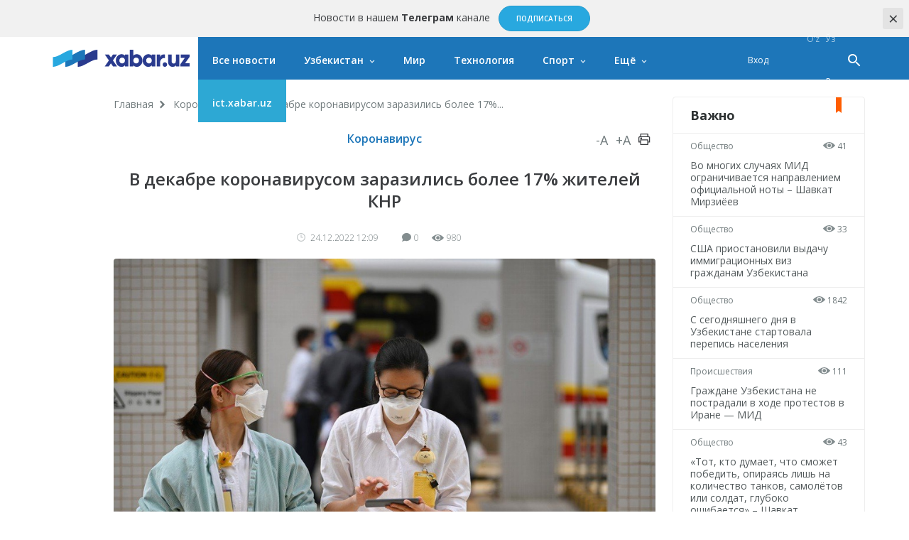

--- FILE ---
content_type: text/html; charset=UTF-8
request_url: https://xabar.uz/ru/post/v-dekabre-koronavirusom-zarazilis
body_size: 11202
content:
<!DOCTYPE html>
<html lang="ru">
<head>
    <meta charset="UTF-8">
    <meta http-equiv="X-UA-Compatible" content="IE=edge">
    <meta name="viewport" content="width=device-width, initial-scale=1, maximum-scale=1, user-scalable=no">

    <meta property="cacheId"
          content="18/01/2026 19:25:16">
    <meta property="og:url" content="https://xabar.uz/ru/koronavirus/v-dekabre-koronavirusom-zarazilis">
    <meta property="og:title" content="В декабре коронавирусом заразились более 17% жителей КНР">
    <meta property="og:description" content="Более 248 млн случаев заражения коронавирусом (около 17% населения страны) зафиксировано в КНР с 1">
    <meta property="og:image" content="https://xabar.uz/static/crop/2/8/736_736_95_2840631642.jpg">
    <meta property="og:type" content="article"/>
    <meta property="fb:app_id" content="411166686310976"/>

    <meta name="description" content="Более 248 млн случаев заражения коронавирусом (около 17% населения страны) зафиксировано в КНР с 1">
    <meta name="keywords" content="КНР, коронавирус">
    
            
        <link rel="canonical" href="https://xabar.uz/ru/koronavirus/v-dekabre-koronavirusom-zarazilis"/>
                    

    <title>В декабре коронавирусом заразились более 17% жителей КНР</title>
    <meta name="csrf-param" content="_csrf">
<meta name="csrf-token" content="03MozB02obshED64S3-yERlqbfJ4bqTVIm-c0W_WD1-kJGajRGnqyFFfCPUuGft3dwkZqDoByqdWHMmlNZBCNw==">

<link href="https://xabar.uz/static/assets/e0750f87/authchoice.css?v=1581547988" rel="stylesheet">
<link href="https://fonts.googleapis.com/css?family=Open+Sans:300,300i,400,400i,600,700|PT+Serif:400,400i,700,700i&amp;subset=cyrillic&amp;display=swap" rel="stylesheet">
<link href="https://xabar.uz/static/assets/73a7d9c9/css/all-bundle.min.css?v=1674197250" rel="stylesheet">
<script>var globalVars={"l":"ru-RU","a":"https:\/\/api.xabar.uz\/v1","d":false,"typo":"\/ru\/site\/typo","m":{"typo":"\u041f\u043e\u0436\u0430\u043b\u0443\u0439\u0441\u0442\u0430, \u043e\u0442\u043c\u0435\u0442\u044c\u0442\u0435 \u043e\u0448\u0438\u0431\u043a\u0443!"},"u":1,"p":"63a69894f275084e89060495","c":"5e6b3523f2750855c4292043"};</script>    <!-- Global site tag (gtag.js) - Google Analytics -->
    <script async src="https://www.googletagmanager.com/gtag/js?id=UA-111137764-1"></script>
    <script>
        window.dataLayer = window.dataLayer || [];

        function gtag() {
            dataLayer.push(arguments);
        }

        gtag('js', new Date());

        gtag('config', 'UA-111137764-1');
    </script>
    <!-- Yandex.RTB -->
    <script>window.yaContextCb=window.yaContextCb||[]</script>
    <script src="https://yandex.ru/ads/system/context.js" async></script>

    <link rel="apple-touch-icon" sizes="180x180" href="https://xabar.uz/static/assets/73a7d9c9/img/apple-touch-icon.png">
    <link rel="icon" type="image/png" sizes="32x32" href="https://xabar.uz/static/assets/73a7d9c9/img/favicon-32x32.png">
    <link rel="icon" type="image/png" sizes="16x16" href="https://xabar.uz/static/assets/73a7d9c9/img/favicon-16x16.png">
    <link rel="manifest" href="https://xabar.uz/static/assets/73a7d9c9/img/manifest.json">
</head>
<body>



    <div class="msg-test" data-cookie="_mtg" data-count="1">
        Новости в нашем <strong>Телеграм</strong> канале        <span class="continue">
        <a href="https://t.me/xabaruzofficial" class="action-btn" target="_blank">Подписаться</a>
    </span>
        <span class="close-btn">×</span>
    </div>

<div id="container">
    <div class="header" id="header">
    <div class="header__nav-main">
        <div class="container">
            <div class="header__nav-main-content">
                <a href="/ru" class="logo">
                    <img class="hidden-sm visible-lg" src="https://xabar.uz/static/assets/73a7d9c9/img/logo-desktop.svg"
                         alt="Xabar.uz">
                    <img class="hidden-md visible-sm" src="https://xabar.uz/static/assets/73a7d9c9/img/logo-mobile.svg" alt="Xabar.uz">
                </a>

                <a class="header__nav-main-toggle"><i class="icon bars-icon"></i></a>

                <ul class="header__nav-main-nav" id="main_menu">
                    <li class="child0 ">
                        <a href="/ru/yangiliklar">Все новости</a>
                    </li>

                                                                                        <li class="child0 cat-mahalliy has_inner ">
                            <a href="https://xabar.uz/ru/mahalliy">Узбекистан</a>
                                                            <div class="header__nav-main-sub-nav">
                                    <div class="container">
                                        <ul>
                                                                                                                                            <li class="child1 cat-siyosat ">
                                                    <a href="https://xabar.uz/ru/siyosat">Политика</a>
                                                </li>
                                                                                                                                            <li class="child1 cat-iqtisodiyot ">
                                                    <a href="https://xabar.uz/ru/iqtisodiyot">Экономика</a>
                                                </li>
                                                                                                                                            <li class="child1 cat-biznes ">
                                                    <a href="https://xabar.uz/ru/biznes">Уроки бизнеса</a>
                                                </li>
                                                                                                                                            <li class="child1 cat-jamiyat ">
                                                    <a href="https://xabar.uz/ru/jamiyat">Общество</a>
                                                </li>
                                                                                                                                            <li class="child1 cat-huquq ">
                                                    <a href="https://xabar.uz/ru/huquq">Право</a>
                                                </li>
                                                                                                                                            <li class="child1 cat-talim ">
                                                    <a href="https://xabar.uz/ru/talim">Образование</a>
                                                </li>
                                                                                                                                            <li class="child1 cat-hajviya ">
                                                    <a href="https://xabar.uz/ru/hajviya">Юмор</a>
                                                </li>
                                                                                                                                            <li class="child1 cat-madaniyat ">
                                                    <a href="https://xabar.uz/ru/madaniyat">Культура</a>
                                                </li>
                                                                                                                                            <li class="child1 cat-insayder ">
                                                    <a href="https://xabar.uz/ru/insayder">Инсайдер</a>
                                                </li>
                                                                                                                                            <li class="child1 cat-hodisa ">
                                                    <a href="https://xabar.uz/ru/hodisa">Происшествия</a>
                                                </li>
                                                                                    </ul>
                                    </div>
                                </div>
                                                    </li>
                                                                    <li class="child0 cat-xorij  ">
                            <a href="https://xabar.uz/ru/xorij">Мир</a>
                                                    </li>
                                                                    <li class="child0 cat-texnologiya  ">
                            <a href="https://xabar.uz/ru/texnologiya">Технология</a>
                                                    </li>
                                                                    <li class="child0 cat-sport has_inner ">
                            <a href="https://xabar.uz/ru/sport">Спорт</a>
                                                            <div class="header__nav-main-sub-nav">
                                    <div class="container">
                                        <ul>
                                                                                                                                            <li class="child1 cat-evro-2024 ">
                                                    <a href="https://xabar.uz/ru/evro-2024">ЧМ-2022</a>
                                                </li>
                                                                                                                                            <li class="child1 cat-osiyo-kubogi ">
                                                    <a href="https://xabar.uz/ru/osiyo-kubogi">Кубок Азии</a>
                                                </li>
                                                                                    </ul>
                                    </div>
                                </div>
                                                    </li>
                                                                                                                                            
                    <li class="has_inner child0" id="more_menu">
                        <a href="#">Ещё</a>

                        <div class="header__nav-main-sub-nav">
                            <div class="container">
                                <ul>
                                                                                                                    <li class="child0 cat-koronavirus is_active">
                                            <a href="https://xabar.uz/ru/koronavirus">Коронавирус</a>
                                                                                                                                </li>
                                                                                                                    <li class="child0 cat-tahlil ">
                                            <a href="https://xabar.uz/ru/tahlil">Аналитика</a>
                                                                                                                                </li>
                                                                                                                    <li class="child0 cat-avtomobil ">
                                            <a href="https://xabar.uz/ru/avtomobil">Авто</a>
                                                                                                                                </li>
                                                                                                                    <li class="child0 cat-maslahat ">
                                            <a href="https://xabar.uz/ru/maslahat">Советы</a>
                                                                                                                                </li>
                                                                                                                    <li class="child0 cat-infografika ">
                                            <a href="https://xabar.uz/ru/infografika">Инфографика</a>
                                                                                                                                </li>
                                    
                                    <li class="child0 ">
                                        <a href="/ru/photo">Фотоновости</a>
                                    </li>
                                    <li class="child0 ">
                                        <a href="/ru/audio">Аудионовости</a>
                                    </li>
                                    <li class="child0 ">
                                        <a href="/ru/video">Видеоновости</a>
                                    </li>
                                    <li class="child0 ">
                                        <a href="/ru/polls/all">Опросы</a>
                                    </li>
                                </ul>
                            </div>
                        </div>
                    </li>
                    <li class="child0 cat-ict" >
                        <a href="https://ict.xabar.uz" target="_blank" style="background-color: #2DA8D4;">ict.xabar.uz</a>
                    </li>
                </ul>

                <ul class="header__nav-main-login">
                    <li class="">
                                                    <a href="/ru/account/login">Вход</a>
                                            </li>
                </ul>

                
                <ul class="header__nav-main-language">
                                            <li class="">
                            <a href="/uz/post/v-dekabre-koronavirusom-zarazilis">
                                O‘z                            </a>
                        </li>
                                            <li class="">
                            <a href="/post/v-dekabre-koronavirusom-zarazilis">
                                Ўз                            </a>
                        </li>
                                            <li class="is_active">
                            <a href="/ru/post/v-dekabre-koronavirusom-zarazilis">
                                Ру                            </a>
                        </li>
                    
                </ul><!-- End of header__nav-main-language-->

                <div class="header__nav-main-search">
                    <a href="#" id="button_search" class="header__nav-main-search-toggle-btn"><i
                                class="icon search-icon"></i></a>
                </div><!-- End of header__nav-main-search-->
            </div><!-- End of header__nav-main-content-->
        </div><!-- End of container-->
    </div><!-- End of header__nav-->


</div>
    <div class="main__section">
                <div class="main__section-content">
            <div class="main__content article ">

    <ul class="breadcrumbs"><li><a href="/ru">Главная</a></li>
<li><a href="https://xabar.uz/ru/koronavirus">Коронавирус</a></li>
<li>В декабре коронавирусом заразились более 17%...</li>
</ul>    
    <div class="article__category">
        <a href="https://xabar.uz/ru/koronavirus">Коронавирус</a>

        <div class="article__category-controls">
            <a href="#">-A</a>
            <a href="#">+A</a>
            <a href="#">
                <i class="icon icon-print"></i>
            </a>
        </div><!-- End of article__category-controls-->
    </div><!-- End of article__category -->

        <div class="article__content">
        <h2 class="post__title">В декабре коронавирусом заразились более 17% жителей КНР</h2>

        <div class="article__content-meta">
            <span class="date-time">
                <i class="icon clock-icon is_smaller"></i>

                24.12.2022 12:09            </span>
            <span class="h-space"></span>
            <span class="update-time"></span>
            <span class="h-space"></span>

            <span class="counters">
                <i class="icon comments-icon"></i>0                <span class="h-space"></span>
                <i class="icon eye-icon"></i>980                <span class="h-space"></span>
            </span><!-- End of counters-->
        </div>
        
                    <div class="media">
                                    <img src="https://xabar.uz/static/crop/2/8/920__95_2840631642.jpg" alt="В декабре коронавирусом заразились более 17% жителей КНР">
                                                                    <p class="author">Фото: «trend.az»</p>
                            </div>
                                                    <div class="post__body">
            <p style="text-align: justify;">Более 248 млн случаев <a href="https://www.trend.az/world/other/3686476.html" target="_blank" rel="noopener">заражения</a> коронавирусом (около 17% населения страны) зафиксировано в КНР с 1 по 20 декабря. Это следует из документа, якобы представленного на заседании Государственного комитета по вопросам гигиены и здравоохранения КНР и позже неофициально загруженного в интернет.</p>
<p style="text-align: justify;">В документе говорится, что суточный уровень заболеваемости по стране 20 декабря составил около 37 млн случаев, сообщает в субботу газета South China Morning Post. В частности, заражению коронавирусом в этом месяце подверглась половина населения Пекина, провинции Сычуань в центральной части страны, а также от 20 до 50% жителей провинций Хубэй (центральная часть), Хэнань (восток), Хунань (юго-восток), Аньхой (восток), Ганьсу (центральная часть) и Хэбэй (восток).</p>
<p style="text-align: justify;">Издание отмечает, что эти показатели не фигурируют в официальном отчете заседания комитета, а проверить подлинность размещенных в интернете документов не представляется возможным.</p>
<p style="text-align: justify;">Рост числа случаев заражения коронавирусом в КНР зафиксировали в начале ноября, подавляющее большинство из них приходилось на бессимптомных носителей вируса. В конце ноября власти страны ослабили многие ограничительные меры по профилактике вируса после демонстраций с призывом оптимизировать борьбу с COVID-19.</p>                    </div>

        
                    <div class="article__tags">

                <div class="article__tags-list">
                                            <a href="/ru/tag/knr">КНР</a>
                                            <a href="/ru/tag/koronavirus">коронавирус</a>
                                    </div><!-- End of article__tags-list-->
            </div><!-- End of article__tags-->
            </div>

    <div class="article__social__likes">
        <div class="banner-page_middle">

        </div>

        <div class="telegram__link">
            <i class="icon telegram-icon"></i><a target="_blank" href="https://t.me/xabaruzofficial">
                Следите за новостями на нашем канале в <span> Telegram </span>            </a>
        </div>
        <!--noindex--><div class="sidebar__share-links"><a class="share-rounded-icons facebook-bg" href="http://www.facebook.com/sharer.php?u=https%3A%2F%2Fxabar.uz%2Fru%2Fqc1e" rel="noopener" role="sharer" target="_blank"><i class="icon facebook-icon"></i></a><a class="share-rounded-icons twitter-bg" href="http://twitter.com/share?url=https%3A%2F%2Fxabar.uz%2Fru%2Fqc1e&amp;text=%D0%91%D0%BE%D0%BB%D0%B5%D0%B5+248+%D0%BC%D0%BB%D0%BD+%D1%81%D0%BB%D1%83%D1%87%D0%B0%D0%B5%D0%B2+%D0%B7%D0%B0%D1%80%D0%B0%D0%B6%D0%B5%D0%BD%D0%B8%D1%8F+%D0%BA%D0%BE%D1%80%D0%BE%D0%BD%D0%B0%D0%B2%D0%B8%D1%80%D1%83%D1%81%D0%BE%D0%BC+%28%D0%BE%D0%BA%D0%BE%D0%BB%D0%BE+17%25+%D0%BD%D0%B0%D1%81%D0%B5%D0%BB%D0%B5%D0%BD%D0%B8%D1%8F+%D1%81%D1%82%D1%80%D0%B0%D0%BD%D1%8B%29+%D0%B7%D0%B0%D1%84%D0%B8%D0%BA%D1%81%D0%B8%D1%80%D0%BE%D0%B2%D0%B0%D0%BD%D0%BE+%D0%B2+%D0%9A%D0%9D%D0%A0+%D1%81+1..." rel="noopener" role="sharer" target="_blank"><i class="icon twitter-icon"></i></a><a class="share-rounded-icons telegram-bg" href="https://telegram.me/share/url?url=https%3A%2F%2Fxabar.uz%2Fru%2Fqc1e&amp;text={message}" rel="noopener" role="sharer" target="_blank"><i class="icon telegram-icon"></i></a><a class="share-rounded-icons google-bg" href="https://plusone.google.com/_/+1/confirm?hl=en&amp;url=https%3A%2F%2Fxabar.uz%2Fru%2Fqc1e" rel="noopener" role="sharer" target="_blank"><i class="icon google-icon"></i></a><a class="share-rounded-icons odnoklassniki-bg" href="http://www.odnoklassniki.ru/dk?st.cmd=addShare&amp;st.s=1&amp;st._surl=https%3A%2F%2Fxabar.uz%2Fru%2Fqc1e&amp;st.comments=%D0%91%D0%BE%D0%BB%D0%B5%D0%B5+248+%D0%BC%D0%BB%D0%BD+%D1%81%D0%BB%D1%83%D1%87%D0%B0%D0%B5%D0%B2+%D0%B7%D0%B0%D1%80%D0%B0%D0%B6%D0%B5%D0%BD%D0%B8%D1%8F+%D0%BA%D0%BE%D1%80%D0%BE%D0%BD%D0%B0%D0%B2%D0%B8%D1%80%D1%83%D1%81%D0%BE%D0%BC+%28%D0%BE%D0%BA%D0%BE%D0%BB%D0%BE+17%25+%D0%BD%D0%B0%D1%81%D0%B5%D0%BB%D0%B5%D0%BD%D0%B8%D1%8F+%D1%81%D1%82%D1%80%D0%B0%D0%BD%D1%8B%29+%D0%B7%D0%B0%D1%84%D0%B8%D0%BA%D1%81%D0%B8%D1%80%D0%BE%D0%B2%D0%B0%D0%BD%D0%BE+%D0%B2+%D0%9A%D0%9D%D0%A0+%D1%81+1..." rel="noopener" role="sharer" target="_blank"><i class="icon odnoklassniki-icon"></i></a></div><!--/noindex-->        <div class="article__tags-list short_link">
            <input class="link_share"
                   value="https://xabar.uz/ru/qc1e"
                   readonly/>
        </div>
    </div>


    

    
            <div class="recommended__news mini__news">
            <div class="recommended__news-title">Похожие новости</div>
            <div class="news__list">
                                    <div class="news__item">
                        <div class="media ">
                            <a href="https://xabar.uz/ru/iqtisodiyot/uzcard-zapuskaet-akciyu-udachny">
                                <img src="https://xabar.uz/static/crop/9/5/250_145_95_958299005.jpg">
                            </a>
                        </div><!-- End of media-->
                        <div class="news__item-meta">
                                                            <span class="category">
                                <a href="https://xabar.uz/ru/iqtisodiyot">
                                    Экономика                                </a>
                            </span>
                                                        <span class="date-time">17/12, 16:00</span>
                        </div>
                        <p>
                            <a href="https://xabar.uz/ru/iqtisodiyot/uzcard-zapuskaet-akciyu-udachny">
                                UZCARD запускает акцию «Удачный перевод» для отправителей трансграничных переводов в Кыргызстан                            </a>
                        </p>
                    </div><!-- End of news__item-->
                                    <div class="news__item">
                        <div class="media ">
                            <a href="https://xabar.uz/ru/mahalliy/koronavirus-bilan-bogliq-vaziyat-barqaror-xavotirga-orin-yoq-ssv">
                                <img src="https://xabar.uz/static/crop/1/2/250_145_95_1254517476.jpg">
                            </a>
                        </div><!-- End of media-->
                        <div class="news__item-meta">
                                                            <span class="category">
                                <a href="https://xabar.uz/ru/mahalliy">
                                    Узбекистан                                </a>
                            </span>
                                                        <span class="date-time">30/05, 11:28</span>
                        </div>
                        <p>
                            <a href="https://xabar.uz/ru/mahalliy/koronavirus-bilan-bogliq-vaziyat-barqaror-xavotirga-orin-yoq-ssv">
                                Ситуация с коронавирусом стабильная, поводов для беспокойства нет — Санэпидкомитет                            </a>
                        </p>
                    </div><!-- End of news__item-->
                                    <div class="news__item">
                        <div class="media ">
                            <a href="https://xabar.uz/ru/xorij/bayden-koronavirusga-chalindi">
                                <img src="https://xabar.uz/static/crop/2/9/250_145_95_295216470.jpeg">
                            </a>
                        </div><!-- End of media-->
                        <div class="news__item-meta">
                                                            <span class="category">
                                <a href="https://xabar.uz/ru/xorij">
                                    Мир                                </a>
                            </span>
                                                        <span class="date-time">18/07/2024</span>
                        </div>
                        <p>
                            <a href="https://xabar.uz/ru/xorij/bayden-koronavirusga-chalindi">
                                Белый дом: у Байдена вновь выявили Covid-19                            </a>
                        </p>
                    </div><!-- End of news__item-->
                            </div><!-- End of news__list-->
        </div>
    
    <div class="post__comments">
        <div class="article__comments-title">
            Комментарии            <span class="h-space half"></span>
            <span class="badge">0</span>
        </div><!-- End of article__comments-title-->
                    <p class="access__alert-title tal-center">
                Зарегистрируйтесь, чтобы оставлять комментарии            </p>
            <p class="tal-center">
                <a class="btn rounded" href="/ru/account/login">Вход</a>            </p>
            <p class="enter-options"><span>Заходите через социальные сети</span></p>
            <div id="w2">            <p class="tal-center">
                <a class="btn rounded facebook auth-link" href="/ru/account/auth?authclient=facebook" title="Facebook" data-popup-width="860" data-popup-height="480">Facebook</a><span class='h-space'></span><a class="btn rounded twitter auth-link" href="/ru/account/auth?authclient=twitter" title="Twitter" data-popup-width="800" data-popup-height="500">Twitter</a><span class='h-space'></span>            </p>
            </div>                        <div id="w3"></div>    </div>
</div><!-- End of main__content-->

<div class="main__sidebar">
    <div id="w4" class="banner-sidebar_top banner"></div>    <div class="sidebar__most-read mini__news">

    <div class="main__news-thumb-title">
        Важно    </div>

                        <div class="news__item">
                <div class="news__item-meta">
                <span class="category"><a
                        href="https://xabar.uz/ru/jamiyat">Общество</a></span>
                    <span class="views"><i class="icon eye-icon"></i> 41</span>
                </div><!-- End of news__item-meta-->

                <p class="">
                    <a href="https://xabar.uz/ru/jamiyat/vo-mnogix-sluchayax-mid-ogranichivaetsya-naprav">Во многих случаях МИД ограничивается направлением официальной ноты – Шавкат Мирзиёев</a>
                </p>
            </div><!-- End of news__item-->
                    <div class="news__item">
                <div class="news__item-meta">
                <span class="category"><a
                        href="https://xabar.uz/ru/jamiyat">Общество</a></span>
                    <span class="views"><i class="icon eye-icon"></i> 33</span>
                </div><!-- End of news__item-meta-->

                <p class="">
                    <a href="https://xabar.uz/ru/jamiyat/ssha-prekratili-vdachu-immigracionnx-viz-grajdanam-uzbekistana">США приостановили выдачу иммиграционных виз гражданам Узбекистана</a>
                </p>
            </div><!-- End of news__item-->
                    <div class="news__item">
                <div class="news__item-meta">
                <span class="category"><a
                        href="https://xabar.uz/ru/jamiyat">Общество</a></span>
                    <span class="views"><i class="icon eye-icon"></i> 1842</span>
                </div><!-- End of news__item-meta-->

                <p class="">
                    <a href="https://xabar.uz/ru/jamiyat/bugundan-ozbekistonda-aholi-va-qishloq-xojaligini-royx">С сегодняшнего дня в Узбекистане стартовала перепись населения</a>
                </p>
            </div><!-- End of news__item-->
                    <div class="news__item">
                <div class="news__item-meta">
                <span class="category"><a
                        href="https://xabar.uz/ru/hodisa">Происшествия</a></span>
                    <span class="views"><i class="icon eye-icon"></i> 111</span>
                </div><!-- End of news__item-meta-->

                <p class="">
                    <a href="https://xabar.uz/ru/hodisa/erondagi-namoyishlarda-fuqarolarimiz-jabrlanmagan-ozbeki">Граждане Узбекистана не пострадали в ходе протестов в Иране — МИД</a>
                </p>
            </div><!-- End of news__item-->
                    <div class="news__item">
                <div class="news__item-meta">
                <span class="category"><a
                        href="https://xabar.uz/ru/jamiyat">Общество</a></span>
                    <span class="views"><i class="icon eye-icon"></i> 43</span>
                </div><!-- End of news__item-meta-->

                <p class="">
                    <a href="https://xabar.uz/ru/jamiyat/tot-kto-dumaet-chto-smojet-pobedit-opirayas-lish-na">«Тот, кто думает, что сможет победить, опираясь лишь на количество танков, самолётов или солдат, глубоко ошибается» – Шавкат Мирзиёев</a>
                </p>
            </div><!-- End of news__item-->
                    <div class="news__item">
                <div class="news__item-meta">
                <span class="category"><a
                        href="https://xabar.uz/ru/iqtisodiyot">Экономика</a></span>
                    <span class="views"><i class="icon eye-icon"></i> 731</span>
                </div><!-- End of news__item-meta-->

                <p class="">
                    <a href="https://xabar.uz/ru/iqtisodiyot/prezident-mdh-va-mintaqada-yagona">Президент ознакомился с базой, являющейся единственной в СНГ и регионе</a>
                </p>
            </div><!-- End of news__item-->
            </div><!-- End of sidebar__most-read-->
        <div class="sidebar__most-read mini__news">

    <div class="main__news-thumb-title">
        Самое читаемое    </div>

                        <div class="news__item">
                <div class="news__item-meta">
                <span class="category"><a
                        href="https://xabar.uz/ru/jamiyat">Общество</a></span>
                    <span class="views"><i class="icon eye-icon"></i> 1842</span>
                </div><!-- End of news__item-meta-->

                <p class="">
                    <a href="https://xabar.uz/ru/jamiyat/bugundan-ozbekistonda-aholi-va-qishloq-xojaligini-royx">С сегодняшнего дня в Узбекистане стартовала перепись населения</a>
                </p>
            </div><!-- End of news__item-->
                    <div class="news__item">
                <div class="news__item-meta">
                <span class="category"><a
                        href="https://xabar.uz/ru/xorij">Мир</a></span>
                    <span class="views"><i class="icon eye-icon"></i> 1346</span>
                </div><!-- End of news__item-meta-->

                <p class="">
                    <a href="https://xabar.uz/ru/xorij/ramzan-qodirovning-ogli-ythga-uchradi-uni-moskvaga">Сын Рамзана Кадырова попал в аварию. Его госпитализировали в тяжелом состоянии</a>
                </p>
            </div><!-- End of news__item-->
                    <div class="news__item">
                <div class="news__item-meta">
                <span class="category"><a
                        href="https://xabar.uz/ru/hodisa">Происшествия</a></span>
                    <span class="views"><i class="icon eye-icon"></i> 572</span>
                </div><!-- End of news__item-meta-->

                <p class="">
                    <a href="https://xabar.uz/ru/hodisa/eron-osmoni-yopildi-ozbekistonga-uchayotgan-ayrim-r">Иран закрыл воздушное пространство. Нескольким самолетам, летевшим в Узбекистан, пришлось развернуться</a>
                </p>
            </div><!-- End of news__item-->
                    <div class="news__item">
                <div class="news__item-meta">
                <span class="category"><a
                        href="https://xabar.uz/ru/jamiyat">Общество</a></span>
                    <span class="views"><i class="icon eye-icon"></i> 525</span>
                </div><!-- End of news__item-meta-->

                <p class="">
                    <a href="https://xabar.uz/ru/jamiyat/afrosiyob-va-boshqa-yolovchi">Стоимость билетов на поезда «Афросиаб», «Шарк», «Насаф» и «Узбекистан» повысится на 15%</a>
                </p>
            </div><!-- End of news__item-->
                    <div class="news__item">
                <div class="news__item-meta">
                <span class="category"><a
                        href="https://xabar.uz/ru/jamiyat">Общество</a></span>
                    <span class="views"><i class="icon eye-icon"></i> 401</span>
                </div><!-- End of news__item-meta-->

                <p class="">
                    <a href="https://xabar.uz/ru/jamiyat/bugun-ham-ba-qor-yogishi-mumkin">Сегодня температура воздуха составит 2-7 градусов тепла</a>
                </p>
            </div><!-- End of news__item-->
                    <div class="news__item">
                <div class="news__item-meta">
                <span class="category"><a
                        href="https://xabar.uz/ru/jamiyat">Общество</a></span>
                    <span class="views"><i class="icon eye-icon"></i> 194</span>
                </div><!-- End of news__item-meta-->

                <p class="">
                    <a href="https://xabar.uz/ru/jamiyat/zduxa-v-uzbekistane-ponizitsya-do-3-8-gradusov-tepla">Сегодня температура воздуха в Узбекистане понизится до 3-8 градусов тепла</a>
                </p>
            </div><!-- End of news__item-->
            </div><!-- End of sidebar__most-read-->
    <div class="sidebar__authors">
    <div class="sidebar__authors-title">
        <h2>Колумнисты</h2>
    </div><!-- End of sidebar__authors-title-->

            <div class="sidebar__authors-list">
                            <div class="media-info">
                    <div class="media is_left">
                        <img
                            src="https://xabar.uz/static/crop/3/3/90_90_95_332502132.jpg"
                            width="50" height="50"
                            alt="Нурбек Алимов">
                    </div><!-- End of media-->

                    <div class="info">
                        <p>
                            <strong><a class="author__name"
                                       href="https://xabar.uz/ru/mualliflar/nurbek-alimov">Нурбек Алимов</a></strong><br>блогер                        </p>
                    </div><!-- End of info-->
                </div><!-- End of media-info-->
                            <div class="media-info">
                    <div class="media is_left">
                        <img
                            src="https://xabar.uz/static/crop/2/0/90_90_95_2085437306.jpg"
                            width="50" height="50"
                            alt="Аброр Зохидов">
                    </div><!-- End of media-->

                    <div class="info">
                        <p>
                            <strong><a class="author__name"
                                       href="https://xabar.uz/ru/mualliflar/abror-zohidov">Аброр Зохидов</a></strong><br>журналист                        </p>
                    </div><!-- End of info-->
                </div><!-- End of media-info-->
                            <div class="media-info">
                    <div class="media is_left">
                        <img
                            src="https://xabar.uz/static/crop/8/8/90_90_95_886181227.jpg"
                            width="50" height="50"
                            alt="Бобур Наби">
                    </div><!-- End of media-->

                    <div class="info">
                        <p>
                            <strong><a class="author__name"
                                       href="https://xabar.uz/ru/mualliflar/bobur-nabi">Бобур Наби</a></strong><br>журналист                        </p>
                    </div><!-- End of info-->
                </div><!-- End of media-info-->
                            <div class="media-info">
                    <div class="media is_left">
                        <img
                            src="https://xabar.uz/static/crop/4/2/90_90_95_429773963.jpg"
                            width="50" height="50"
                            alt="Бахтиёр Шералиев">
                    </div><!-- End of media-->

                    <div class="info">
                        <p>
                            <strong><a class="author__name"
                                       href="https://xabar.uz/ru/mualliflar/baxtiyor-sheraliyev">Бахтиёр Шералиев</a></strong><br>биолог-ихтиолог / генетик                        </p>
                    </div><!-- End of info-->
                </div><!-- End of media-info-->
                            <div class="media-info">
                    <div class="media is_left">
                        <img
                            src="https://xabar.uz/static/crop/3/8/90_90_95_3872837901.jpg"
                            width="50" height="50"
                            alt="Жамшид Ниёзов">
                    </div><!-- End of media-->

                    <div class="info">
                        <p>
                            <strong><a class="author__name"
                                       href="https://xabar.uz/ru/mualliflar/jamshid-niyozov">Жамшид Ниёзов</a></strong><br>журналист / блогер                        </p>
                    </div><!-- End of info-->
                </div><!-- End of media-info-->
                    </div><!-- End of sidebar__authors-list-->
        <p class="continue"><a href="/ru/mualliflar">Все</a></p>
    </div><!-- End of sidebar__authors-->
    </div><!-- End of main__sidebar-->        </div>
    </div>
    <div class="footer">
    <div class="footer__nav">
        <ul>
                                            <li class="has_inner ">
                    <a href="https://xabar.uz/ru/mahalliy">Узбекистан</a>
                </li>
                                                        <li class="">
                        <a href="https://xabar.uz/ru/siyosat">Политика</a>
                    </li>
                                                        <li class="">
                        <a href="https://xabar.uz/ru/iqtisodiyot">Экономика</a>
                    </li>
                                                        <li class="">
                        <a href="https://xabar.uz/ru/biznes">Уроки бизнеса</a>
                    </li>
                                                        <li class="">
                        <a href="https://xabar.uz/ru/jamiyat">Общество</a>
                    </li>
                                                        <li class="">
                        <a href="https://xabar.uz/ru/huquq">Право</a>
                    </li>
                                                        <li class="">
                        <a href="https://xabar.uz/ru/talim">Образование</a>
                    </li>
                                                        <li class="">
                        <a href="https://xabar.uz/ru/hajviya">Юмор</a>
                    </li>
                                                        <li class="">
                        <a href="https://xabar.uz/ru/madaniyat">Культура</a>
                    </li>
                                                        <li class="">
                        <a href="https://xabar.uz/ru/insayder">Инсайдер</a>
                    </li>
                                                        <li class="">
                        <a href="https://xabar.uz/ru/hodisa">Происшествия</a>
                    </li>
                                                            <li class=" ">
                    <a href="https://xabar.uz/ru/xorij">Мир</a>
                </li>
                                                            <li class=" ">
                    <a href="https://xabar.uz/ru/texnologiya">Технология</a>
                </li>
                                                            <li class="has_inner ">
                    <a href="https://xabar.uz/ru/sport">Спорт</a>
                </li>
                                                        <li class="">
                        <a href="https://xabar.uz/ru/evro-2024">ЧМ-2022</a>
                    </li>
                                                        <li class="">
                        <a href="https://xabar.uz/ru/osiyo-kubogi">Кубок Азии</a>
                    </li>
                                                            <li class=" is_active">
                    <a href="https://xabar.uz/ru/koronavirus">Коронавирус</a>
                </li>
                                                            <li class=" ">
                    <a href="https://xabar.uz/ru/tahlil">Аналитика</a>
                </li>
                                                            <li class=" ">
                    <a href="https://xabar.uz/ru/avtomobil">Авто</a>
                </li>
                                                            <li class=" ">
                    <a href="https://xabar.uz/ru/maslahat">Советы</a>
                </li>
                                                            <li class=" ">
                    <a href="https://xabar.uz/ru/infografika">Инфографика</a>
                </li>
                                    </ul>
    </div><!-- End of footer-nav-->

    <div class="footer__copyright">
        <div class="container">
            <div class="row-flex">
                <div class="footer-apps">
                    <a class="footer__copyright-logo">
                        <img src="https://xabar.uz/static/assets/73a7d9c9/img/xabar.uz-footer-logo.svg"
                             alt="xabar.uz"></a>

                    <a href="https://play.google.com/store/apps/details?id=uz.xabar.app"
                       target="_blank" class="app-icon-links"><img
                                src="https://xabar.uz/static/assets/73a7d9c9/img/android.png?v=1"
                                alt="android app"></a>

                    <a href="https://itunes.apple.com/us/app/xabar-uz-axborot-portali/id1364606474?ls=1&mt=8"
                       target="_blank" class="app-icon-links"><img
                                src="https://xabar.uz/static/assets/73a7d9c9/img/apple.png?v=1"
                                alt="apple app"></a>
                </div>
                <div class="footer__copyright-regulation">
                    <ul>

                        <li><a href="/ru/page/sayt-haqida">О сайте</a></li>
                        <li>
                            <a href="/ru/page/foydalanish-shartlari">Условия пользования</a>
                        </li>
                        <li><a href="/ru/page/reklama">Реклама</a></li>
                        <li><a href="/ru/aloqa">Контакты</a></li>

                        <li>
                            <div id="warning" class="d-b">
                                <span class="rounded">18+</span>
                            </div>
                        </li>
                    </ul>

                    <p style="text-align: justify;">Информационно-аналитический портал «Xabar.uz» зарегистрирован в качестве электронного СМИ 27 декабря 2017 года. Номер свидетельства: 156697. Учредитель: редакция газеты «Xabar». Адрес редакции: 100000, г. Ташкент, ул. Амир Темур пр.1, дом 2 (Ориентир: Алайский рынок). Ответственный редактор: Абдуғани Абдураҳмонов. Электронный адрес: info@xabar.uz  <br />При полном или частичном тиражировании материалов обязательно выполнение «Условий использования». Все права защищены законами Республики Узбекистан о средствах массовой информации и об авторском праве и смежных правах.</p>                    <div class="notes">
                        <p class="banner-desktop">
                            Если вы увидели ошибку на сайте, сообщите нам нажав CTRL+ENTER.                        </p>

                        <p>
                            Легкая версия <a rel='nofollow' href='http://m.xabar.uz/ru'>для старых браузеров</a>.                            Ishlab chiquvchi <a target='_blank' href='http://activemedia.uz'>ActiveMedia Solutions</a>.                        </p>
                    </div>
                </div><!-- End of footer__copyright-regulations-->

                <div class="footer__copyright-apps">
                    <div class="footer__share-links">
                        <a target="_blank" href="https://t.me/xabaruzofficial"
                           class="share-rounded-icons small telegram-bg"><i class="icon telegram-icon"></i></a>
                        <a target="_blank" href="https://www.facebook.com/xabar.uz/"
                           class="share-rounded-icons small facebook-bg"><i class="icon facebook-icon"></i></a>
                        <a target="_blank" href="https://twitter.com/xabaruzofficial"
                           class="share-rounded-icons small twitter-bg"><i class="icon twitter-icon"></i></a>
                        <a target="_blank" href="https://www.youtube.com/channel/UCKfAFbGa0w39d4RHMCtsGCw"
                           class="share-rounded-icons small youtube-bg"><i class="icon youtube-icon"></i></a>
                        <a target="_blank" href="https://www.instagram.com/xabar.uz/"
                           class="share-rounded-icons small instagram-bg"><i class="icon instagram-icon"></i></a>
                        <a target="_blank" href="https://ok.ru/xabar.uz"
                           class="share-rounded-icons small odnoklassniki-bg"><i
                                    class="icon odnoklassniki-icon"></i></a>
                    </div><!-- End of footer__share-links-->
                    <!--<a href="#" class="app-icon-links"><img src="<? /*= $this->getImageUrl('app-store-icon.png')*/ ?>" alt="ios app"></a>
                   -->
                    <a href="https://sammi.uz/uz" style="opacity: 0">Samarqand davlat meditsina instituti</a>
                </div><!-- End of footer__copyright-apps-->
            </div><!-- End of row-flex-->
        </div><!-- End of container-->
    </div><!-- End of footer__copyright-->
</div><!-- End of footer-->

<div class="search_f" id="search_window">
    <div class="search__f-content">
        <a href="#" id="button_search_close" class="search__f-content-close">
            <img src="https://xabar.uz/static/assets/73a7d9c9/img/icon-close.svg" alt="">
        </a>

        <div class="search__f-header">
            <a href="#" class="search__f-submit">
                <img src="https://xabar.uz/static/assets/73a7d9c9/img/icon-search.svg" alt="">
            </a>

            <form action="/ru/search" method="get">
                <input type="text" name="q" id="search__f-input" class="search__f-input"
                       placeholder="Поиск в «Xabar.uz» ...">
                <button type="submit" style="display: none"></button>
            </form>
        </div><!-- End of search__f-header-->

        <div class="search__f-body" id="search_container">
            <ul class="search__f-tags">
                                    <li><a href="/ru/tag/uzbekiston">#Узбекистан <span> - 4292</span></a>
                    </li>
                                    <li><a href="/ru/tag/aqsh">#США <span> - 3815</span></a>
                    </li>
                                    <li><a href="/ru/tag/eron">#Иран <span> - 931</span></a>
                    </li>
                                    <li><a href="/ru/tag/donald-tramp">#Дональд Трамп <span> - 1016</span></a>
                    </li>
                                    <li><a href="/ru/tag/tramp">#Трамп <span> - 110</span></a>
                    </li>
                                    <li><a href="/ru/tag/grenlandiya">#Гренландия <span> - 20</span></a>
                    </li>
                                    <li><a href="/ru/tag/toshkent">#Ташкент <span> - 2795</span></a>
                    </li>
                                    <li><a href="/ru/tag/mening-prezidentim">#Шавкат Мирзиёев <span> - 3830</span></a>
                    </li>
                                    <li><a href="/ru/tag/prezident">#Президент <span> - 2022</span></a>
                    </li>
                                    <li><a href="/ru/tag/ob-havo">#погода <span> - 1891</span></a>
                    </li>
                                    <li><a href="/ru/tag/reyting">#рейтинг <span> - 274</span></a>
                    </li>
                                    <li><a href="/ru/tag/firibgarlik">#мошенничество <span> - 500</span></a>
                    </li>
                                    <li><a href="/ru/tag/aholini-ro-yxatga-olish">#аҳолини рўйхатга олиш <span> - 1</span></a>
                    </li>
                                    <li><a href="/ru/tag/elektroenergiya">#электроэнергия <span> - 14</span></a>
                    </li>
                                    <li><a href="/ru/tag/tiv">#МИД <span> - 129</span></a>
                    </li>
                            </ul>
        </div><!-- End of search__f-body-->
    </div><!-- End of search__f-content-->
</div>
    <span class="responsive-tablet fs-clear ir"></span>
    <span class="responsive-phone fs-clear ir"></span>
</div>

<div id="ajax_content"></div>
<script src="https://xabar.uz/static/assets/73a7d9c9/js/all-bundle.min.js?v=1674197256"></script>
<script>jQuery(function ($) {
jQuery('#w2').authchoice();
$('#w3').comments({"readOnly":false,"enableNavigation":false,"isGuest":true,"currentUserId":1,"replyIconURL":"https:\/\/xabar.uz\/static\/assets\/73a7d9c9\/img\/reply-comment-icon-2.png","spinnerIconURL":"https:\/\/xabar.uz\/static\/assets\/73a7d9c9\/img\/loader.gif","profilePictureURL":"https:\/\/xabar.uz\/static\/assets\/73a7d9c9\/img\/user-icon.png","apiUrl":"https:\/\/api.xabar.uz\/v1","postUrl":"\/ru\/comment\/handle?post=63a69894f275084e89060495","putUrl":"\/ru\/comment\/handle","deleteUrl":"\/ru\/comment\/delete","upvoteUrl":"\/ru\/comment\/upvote","textareaPlaceholderText":"Текст комментария","newestText":"Самые последние","textareaMaxRows":10,"oldestText":"Самые давние","popularText":"Популярные","noCommentsText":"Без комментариев","attachmentsText":"Вложения","sendText":"Добавить","replyText":"Ответ","editText":"Редактировать","editedText":"Редактировано","hintText":"Чтобы добавить нажмите на Ctrl+Enter","youText":"Вы","saveText":"Сохранить","deleteText":"Удаление","viewAllRepliesText":"Показать ответы","hideRepliesText":"Скрыть ответы"})
jQuery('#w4').initBanner({"place":"sidebar_top","language":"ru-RU"})
});</script><!-- START WWW.UZ TOP-RATING -->
<SCRIPT language="javascript" type="text/javascript">
    top_js = "1.0";
    top_r = "id=14888&r=" + escape(document.referrer) + "&pg=" + escape(window.location.href);
    document.cookie = "smart_top=1; path=/";
    top_r += "&c=" + (document.cookie ? "Y" : "N")
</SCRIPT>
<SCRIPT language="javascript1.1" type="text/javascript">
    top_js = "1.1";
    top_r += "&j=" + (navigator.javaEnabled() ? "Y" : "N")
</SCRIPT>
<SCRIPT language="javascript1.2" type="text/javascript">
    top_js = "1.2";
    top_r += "&wh=" + screen.width + 'x' + screen.height + "&px=" +
        (((navigator.appName.substring(0, 3) == "Mic")) ? screen.colorDepth : screen.pixelDepth)
</SCRIPT>
<SCRIPT language="javascript1.3" type="text/javascript">
    top_js = "1.3";
</SCRIPT>
<SCRIPT language="JavaScript" type="text/javascript">
    top_rat = "&col=340F6E&t=ffffff&p=BD6F6F";
    top_r += "&js=" + top_js + "";
    document.write('<img src="https://cnt0.www.uz/counter/collect?' + top_r + top_rat + '" width=0 height=0 border=0 style="display: none"/>')
</SCRIPT>
<NOSCRIPT><IMG height=0
               src="https://cnt0.www.uz/counter/collect?id=14888&pg=http%3A//uzinfocom.uz&col=340F6E&t=ffffff&p=BD6F6F"
               width=0 border=0 style="display: none"/></NOSCRIPT><!-- FINISH WWW.UZ TOP-RATING -->

<span class="responsive-tablet fs-clear ir"></span>
<span class="responsive-phone fs-clear ir"></span>

</body>
</html>


--- FILE ---
content_type: image/svg+xml
request_url: https://xabar.uz/static/assets/73a7d9c9/img/icon-close.svg
body_size: 388
content:
<!--
  ~ @link      http://www.activemedia.uz/
  ~ @copyright Copyright (c) 2018. ActiveMedia Solutions LLC
  ~ @author    Rustam Mamadaminov <rmamdaminov@gmail.com>
  -->

<svg xmlns="http://www.w3.org/2000/svg" xmlns:xlink="http://www.w3.org/1999/xlink" width="16" height="16"
     viewBox="0 0 16 16" fill="#707a7c">
    <defs>
        <path id="cdj4a"
              d="M1308.3 40.7a1 1 0 0 1 1.4-1.4l4.3 4.29 4.3-4.3a1 1 0 0 1 1.4 1.42l-4.29 4.29 4.3 4.3a1 1 0 0 1-1.42 1.4l-4.29-4.29-4.3 4.3a1 1 0 0 1-1.4-1.42l4.29-4.29z"/>
    </defs>
    <g>
        <g opacity=".7" transform="translate(-1306 -38)">
            <use xlink:href="#cdj4a"/>
        </g>
    </g>
</svg>